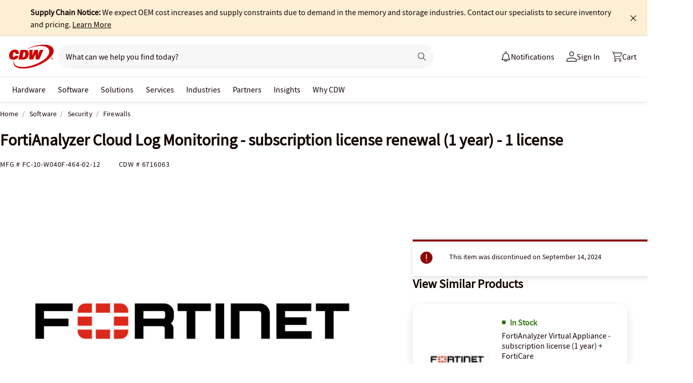

--- FILE ---
content_type: text/javascript;charset=UTF-8
request_url: https://webobjects2.cdw.com/is/image/CDW/6716063_IS?req=set,json&handler=cbImageGallery1770108735402&callback=cbImageGallery1770108735402&_=1770108733016
body_size: -162
content:
/*jsonp*/cbImageGallery1770108735402({"set":{"pv":"1.0","type":"img_set","n":"CDW/6716063_IS","item":{"i":{"n":"CDW/6716063"},"s":{"n":"CDW/6716063"},"dx":"2421","dy":"667","iv":"e2dRX0"}}},"");

--- FILE ---
content_type: text/javascript; charset=UTF-8
request_url: https://cdw.needle.com/pload?v=10126B&cid=1770108737180&cids=2&ts=1770108737198&pcount=24&pdata=title%3DFortiAnalyzer%2520Cloud%2520Log%2520Monitoring%2520-%2520subscription%2520license%2520renewal%2520(1%2520year)%2520-%25201%2520license%2520-%2520FC-10-W040F-464-02-12%2520-%2520Firewalls%2520-%2520CDW.com%26url%3Dhttps%253A%252F%252Fwww.cdw.com%252Fproduct%252Ffortianalyzer-cloud-log-monitoring-subscription-license-renewal-1-year%252F6716063%26wn%3D737198%26ls%3D1%26ExternalNetwork%3Dtrue%26productId%3D6716063%26categoryId%3DSoftware%257CSecurity%257CFirewalls%26productPrice%3D288.99%26inviteContext%3DSoftware%26setBrand%3DFortinet%26PersistentId%3D%26CustomerSeq%3D%26EAccountUserEmailAddressSeq%3D%26ContactSeq%3D%26CustomerType%3D%26EAccountUserSeq%3D%26RecentOrderFlag%3D%26MSEnrolled%3D%26BrandDescription%3D%26MembershipPrintingSolution%3D%26MembershipShippingQualifier%3D%26MarketingEntitySegmentLevel3Description%3D%26MarketingEntitySegmentLevel2Description%3D%26lz%3DNA
body_size: 99
content:
Needle.setCookie('needleopt','Saant0-bots',3600);Needle.np="N190d1770108737180000110081d36774181d36774100000000000000000000000000000000";Needle.setCookie("needlepin",Needle.np,15552000);

--- FILE ---
content_type: application/x-javascript;charset=utf-8
request_url: https://smetrics.cdw.com/id?d_visid_ver=5.2.0&d_fieldgroup=A&mcorgid=6B61EE6A54FA17010A4C98A7%40AdobeOrg&mid=07321769829343456869160805759453134887&ts=1770108735136
body_size: -115
content:
{"mid":"07321769829343456869160805759453134887"}